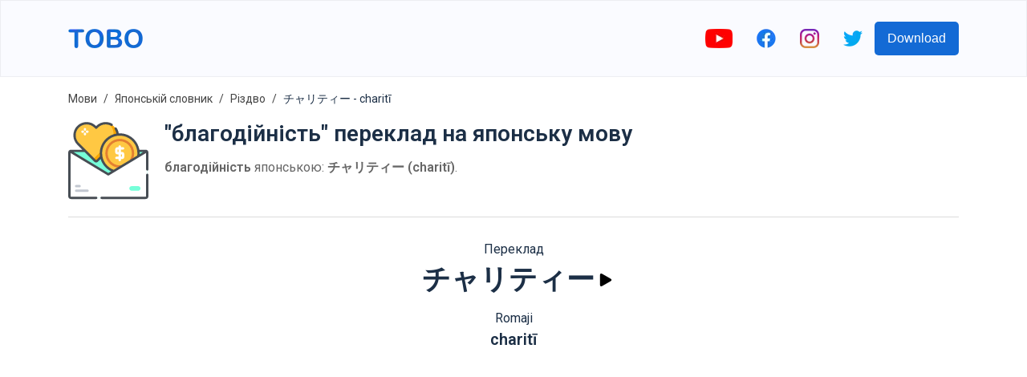

--- FILE ---
content_type: text/html; charset=utf-8
request_url: https://www.google.com/recaptcha/api2/aframe
body_size: 265
content:
<!DOCTYPE HTML><html><head><meta http-equiv="content-type" content="text/html; charset=UTF-8"></head><body><script nonce="NS-lb0BJugP5StkZynsJhg">/** Anti-fraud and anti-abuse applications only. See google.com/recaptcha */ try{var clients={'sodar':'https://pagead2.googlesyndication.com/pagead/sodar?'};window.addEventListener("message",function(a){try{if(a.source===window.parent){var b=JSON.parse(a.data);var c=clients[b['id']];if(c){var d=document.createElement('img');d.src=c+b['params']+'&rc='+(localStorage.getItem("rc::a")?sessionStorage.getItem("rc::b"):"");window.document.body.appendChild(d);sessionStorage.setItem("rc::e",parseInt(sessionStorage.getItem("rc::e")||0)+1);localStorage.setItem("rc::h",'1769084911239');}}}catch(b){}});window.parent.postMessage("_grecaptcha_ready", "*");}catch(b){}</script></body></html>

--- FILE ---
content_type: image/svg+xml
request_url: https://firebasestorage.googleapis.com/v0/b/words-editor.appspot.com/o/wordImages%2FmeUAJ1FLZxqFcYx6u9ck.svg?alt=media&token=b593c3fc-246d-45c0-81f4-484e78e33cbc
body_size: 7880
content:
<svg height="512pt" viewBox="0 -10 512 511" width="512pt" xmlns="http://www.w3.org/2000/svg"><path d="m504.5 194.691406v279.738282c0 5.53125-4.480469 10-10 10h-477c-5.519531 0-10-4.46875-10-10v-279.738282c0-3.132812 1.441406-5.929687 3.699219-7.769531 1.722656-1.390625 3.910156-2.230469 6.300781-2.230469h477c2.390625 0 4.578125.839844 6.300781 2.230469 2.257813 1.839844 3.699219 4.636719 3.699219 7.769531zm0 0" fill="#76ffd9"/><path d="m293.328125 30.59375c-30.132813-30.132812-78.988281-30.132812-109.125 0l-6.054687 6.058594-6.058594-6.058594c-30.132813-30.132812-78.988282-30.132812-109.121094 0s-30.132812 78.988281 0 109.121094l108.742188 108.742187c3.554687 3.554688 9.320312 3.554688 12.875 0l108.742187-108.742187c30.132813-30.132813 30.132813-78.988282 0-109.121094zm0 0" fill="#ffc843"/><path d="m293.324219 139.71875-108.738281 108.742188c-3.554688 3.550781-9.316407 3.550781-12.875 0l-11.464844-11.464844 106.984375-106.996094c30.128906-30.128906 30.128906-78.984375 0-109.125-4.609375-4.605469-9.652344-8.503906-14.996094-11.699219 15.050781 2.652344 29.464844 9.789063 41.089844 21.414063 30.140625 30.140625 30.140625 78.988281 0 109.128906zm0 0" fill="#f7a500"/><path d="m448.824219 199.851562c0 64.222657-50.488281 116.648438-113.941407 119.765626-1.984374.09375-3.972656.144531-5.980468.144531-30.582032 0-58.5-11.453125-79.679688-30.300781-19.976562-17.78125-33.972656-42.144532-38.585937-69.6875-1.085938-6.480469-1.648438-13.136719-1.648438-19.925782 0-57.269531 40.148438-105.171875 93.832031-117.078125 8.394532-1.859375 17.125-2.84375 26.082032-2.84375 66.230468.003907 119.921875 53.695313 119.921875 119.925781zm0 0" fill="#ffc843"/><path d="m413.445312 199.847656c0 46.691406-37.851562 84.539063-84.539062 84.539063s-84.539062-37.847657-84.539062-84.539063c0-46.6875 37.851562-84.539062 84.539062-84.539062s84.539062 37.851562 84.539062 84.539062zm0 0" fill="#ffc843"/><path d="m504.5 194.691406v279.738282c0 5.53125-4.480469 10-10 10h-477c-5.519531 0-10-4.46875-10-10v-279.738282c0-3.132812 1.441406-5.929687 3.699219-7.769531l244.800781 147.636719 244.800781-147.636719c2.257813 1.839844 3.699219 4.636719 3.699219 7.769531zm0 0" fill="#fff"/><path d="m446.59375 438.890625h-41.796875c-8.101563 0-14.664063-6.566406-14.664063-14.664063 0-8.101562 6.5625-14.667968 14.664063-14.667968h41.796875c8.097656 0 14.664062 6.566406 14.664062 14.667968 0 8.097657-6.566406 14.664063-14.664062 14.664063zm0 0" fill="#76ffd9"/><path d="m328.90625 107.808594c-50.75 0-92.039062 41.289062-92.039062 92.039062 0 45.742188 33.546874 83.792969 77.328124 90.855469l19.304688-4.574219 4.503906-9.78125c-3.007812.351563-6.058594.539063-9.097656.539063-42.480469 0-77.039062-34.558594-77.039062-77.039063 0-42.476562 34.558593-77.035156 77.039062-77.035156s77.039062 34.558594 77.039062 77.035156c0 15.4375-4.550781 30.332032-13.152343 43.066406-.136719.199219-.257813.40625-.367188.609376l18.835938-3.175782 4.890625-11.132812c3.15625-9.386719 4.792968-19.277344 4.792968-29.367188 0-50.75-41.289062-92.039062-92.039062-92.039062zm0 0" fill="#e37f31"/><path d="m344.335938 191.472656c-.011719 0-.019532 0-.027344 0l-7.902344.011719v-15.273437l13.933594-.023438c4.140625-.007812 7.492187-3.371094 7.484375-7.515625-.007813-4.136719-3.363281-7.484375-7.5-7.484375-.003907 0-.007813 0-.011719 0l-13.90625.023438v-4.875c0-4.140626-3.359375-7.5-7.5-7.5-4.144531 0-7.5 3.359374-7.5 7.5v4.902343l-7.996094.011719c-7.480468.019531-13.554687 6.117188-13.539062 13.597656l.039062 18.136719c.007813 3.625 1.425782 7.027344 3.992188 9.585937 2.5625 2.550782 5.960937 3.953126 9.570312 3.953126h.03125l7.902344-.011719v15.273437l-13.933594.023438c-4.140625.007812-7.492187 3.371094-7.488281 7.515625.007813 4.136719 3.363281 7.484375 7.5 7.484375h.015625l13.90625-.023438v6.570313c0 4.144531 3.355469 7.5 7.5 7.5 4.140625 0 7.5-3.355469 7.5-7.5v-6.59375l7.992188-.015625c3.625-.007813 7.027343-1.425782 9.585937-3.992188 2.554687-2.570312 3.960937-5.980468 3.953125-9.605468l-.039062-18.136719c-.011719-7.472657-6.097657-13.539063-13.5625-13.539063zm-29.429688.050782-.03125-15.273438 6.53125-.011719v15.273438zm21.5 30.238281v-15.277344l6.496094-.011719.035156 15.277344zm0 0" fill="#fff"/><path d="m494.5 177.191406h-40.195312c-10.71875-59.488281-62.871094-104.761718-125.398438-104.761718-2.15625 0-4.300781.054687-6.429688.164062-1.871093-12.476562-6.511718-24.429688-13.582031-34.863281-2.324219-3.429688-6.988281-4.324219-10.414062-2-3.429688 2.324219-4.328125 6.984375-2.003907 10.414062 5.703126 8.414063 9.476563 18.03125 11.074219 28.085938-60.125 10.191406-106.0625 62.636719-106.0625 125.617187 0 6.628906.523438 13.171875 1.519531 19.582032l-23.722656 23.722656c-.390625.390625-.832031.472656-1.136718.472656-.300782 0-.746094-.082031-1.132813-.472656l-108.742187-108.738282c-13.160157-13.15625-20.40625-30.652343-20.40625-49.257812 0-18.609375 7.246093-36.101562 20.40625-49.261719 27.160156-27.15625 71.355468-27.15625 98.515624 0l6.058594 6.058594c2.925782 2.929687 7.675782 2.929687 10.605469 0l6.054687-6.058594c22.300782-22.296875 56.90625-26.835937 84.164063-11.035156 3.582031 2.078125 8.171875.855469 10.25-2.726563 2.074219-3.582031.855469-8.171874-2.730469-10.25-33.125-19.207031-75.191406-13.691406-102.289062 13.40625l-.753906.753907-.753907-.753907c-33.007812-33.007812-86.71875-33.007812-119.726562 0-15.992188 15.992188-24.800781 37.253907-24.800781 59.867188s8.808593 43.875 24.796874 59.863281l32.175782 32.171875h-72.339844c-9.648438 0-17.5 7.851563-17.5 17.5v279.742188c0 9.648437 7.851562 17.5 17.5 17.5h161.238281c4.144531 0 7.5-3.355469 7.5-7.5 0-4.140625-3.355469-7.5-7.5-7.5h-161.238281c-1.378906 0-2.5-1.121094-2.5-2.5v-276.464844l237.125 143.015625c1.191406.71875 2.53125 1.074219 3.875 1.074219s2.683594-.355469 3.875-1.074219l237.125-143.015625v104.984375c0 4.140625 3.359375 7.5 7.5 7.5s7.5-3.359375 7.5-7.5v-108.261719c0-9.648437-7.851562-17.5-17.5-17.5zm-238.5 148.609375-221.535156-133.609375h70.375l61.566406 61.570313c3.238281 3.234375 7.492188 4.855469 11.742188 4.855469 4.253906 0 8.503906-1.621094 11.742187-4.855469l17.070313-17.070313c10.285156 34 34.484374 62.640625 67.132812 78.199219zm184.347656-111.179687-150.382812 90.695312c-44.027344-16.253906-73.476563-58.363281-73.476563-105.46875 0-61.988281 50.429688-112.417968 112.417969-112.417968s112.417969 50.429687 112.417969 112.417968c0 4.945313-.335938 9.90625-.976563 14.773438zm15.859375-9.566406c.070313-1.734376.117188-3.472657.117188-5.207032 0-2.570312-.085938-5.121094-.238281-7.652344h21.449218zm0 0" fill="#474d54"/><path d="m504.5 329.976562c-4.140625 0-7.5 3.355469-7.5 7.5v136.957032c0 1.378906-1.121094 2.5-2.5 2.5h-281.238281c-4.144531 0-7.5 3.359375-7.5 7.5 0 4.144531 3.355469 7.5 7.5 7.5h281.238281c9.648438 0 17.5-7.851563 17.5-17.5v-136.957032c0-4.144531-3.359375-7.5-7.5-7.5zm0 0" fill="#474d54"/><path d="m50.742188 417.058594h22c4.144531 0 7.5-3.355469 7.5-7.5 0-4.140625-3.355469-7.5-7.5-7.5h-22c-4.140626 0-7.5 3.359375-7.5 7.5 0 4.144531 3.359374 7.5 7.5 7.5zm0 0" fill="#c2c7d0"/><path d="m50.742188 446.390625h73c4.144531 0 7.5-3.359375 7.5-7.5 0-4.144531-3.355469-7.5-7.5-7.5h-73c-4.140626 0-7.5 3.355469-7.5 7.5 0 4.140625 3.359374 7.5 7.5 7.5zm0 0" fill="#c2c7d0"/><g fill="#fff"><path d="m106.960938 56.382812h.039062c4.125 0 7.480469-3.332031 7.5-7.460937l.015625-2.667969c.019531-4.140625-3.320313-7.515625-7.460937-7.539062-.015626 0-.027344 0-.042969 0-4.121094 0-7.476563 3.335937-7.496094 7.464844l-.015625 2.667968c-.019531 4.140625 3.320312 7.515625 7.460938 7.535156zm0 0"/><path d="m106.871094 85.480469h.039062c4.125 0 7.480469-3.332031 7.5-7.460938l.015625-2.667969c.019531-4.144531-3.320312-7.519531-7.460937-7.539062-.015625 0-.027344 0-.042969 0-4.121094 0-7.476563 3.332031-7.496094 7.460938l-.015625 2.667968c-.019531 4.144532 3.320313 7.519532 7.460938 7.539063zm0 0"/><path d="m120.136719 69.636719 2.667969.015625h.039062c4.125 0 7.476562-3.335938 7.5-7.464844.019531-4.140625-3.320312-7.515625-7.460938-7.535156l-2.667968-.015625c-.011719 0-.027344 0-.039063 0-4.125 0-7.480469 3.332031-7.5 7.460937-.019531 4.144532 3.320313 7.519532 7.460938 7.539063zm0 0"/><path d="m93.785156 54.558594-2.667968-.011719c-.011719 0-.023438 0-.039063 0-4.125 0-7.476563 3.332031-7.5 7.460937-.019531 4.144532 3.320313 7.519532 7.460937 7.539063l2.667969.011719h.039063c4.125 0 7.480468-3.332032 7.5-7.460938.023437-4.140625-3.316406-7.515625-7.460938-7.539062zm0 0"/></g></svg>

--- FILE ---
content_type: image/svg+xml
request_url: https://firebasestorage.googleapis.com/v0/b/words-editor.appspot.com/o/courses%2Fchristmas-japanese-vocabulary-list%2FcourseImage.svg?alt=media&token=82b7bda5-99ed-4a07-9201-2c300c23ae12
body_size: 3638
content:
<svg height="512" viewBox="0 0 58 58" width="512" xmlns="http://www.w3.org/2000/svg"><g id="Page-1" fill="none" fill-rule="evenodd"><g id="042---Christmas-Tree-and-Presents" fill-rule="nonzero"><path id="Rectangle-path" d="m18 44h8v12h-8z" fill="#805333"/><path id="Shape" d="m33 29c.9561673 4.0774459 3.4729426 7.6174465 7.01 9.86l-.01 6.8c-.5769408.1922397-1.1819132.2868722-1.79.28-1.7299813.0206912-3.4412857-.3592184-5-1.11l-2.26 1.08c-.3233905 1.441026-.8735758 2.8215523-1.63 4.09h-3.91c-1.2979104-1.209276-2.4430758-2.5727281-3.41-4.06-2.32 3.63-7 4.06-7 4.06-1.91-2-1.56-2.37-1.95-4.09l-2.26-1.08c-.88397707.4295738-1.82274025.7357654-2.79.91l-6.47-1.74c-.71281737-.8490323-1.23462405-1.8414882-1.53-2.91 5.63-2.53 11-8.09 12-12.09z" fill="#33907c"/><path id="Shape" d="m29 19.354c2.5799055 4.7504717 6.6215165 8.5434707 11.526 10.817-.8626084 2.1701581-2.9557314 3.5998588-5.291 3.614-.165844.0203512-.3329692.0283732-.5.024-2.5415581.1144541-5.0296262-.7539347-6.948-2.425 0 0-1.155 6.064-5.787 8.489-4.632-2.425-5.789-8.489-5.789-8.489-1.9183738 1.6710653-4.4064419 2.5394541-6.948 2.425-.16703082.0043732-.33415596-.0036488-.5-.024-2.3352686-.0141412-4.42839157-1.4438419-5.291-3.614 4.94268301-2.2857726 9.006825-6.1185906 11.578-10.919z" fill="#14a085"/><path id="Shape" d="m19.137 10.159c-2.423 2.082-5.254 5.3-11.027 7.881.89893815 2.2350601 3.1025006 3.6667758 5.51 3.58 1.31696-.1153709 2.5947745-.507234 3.75-1.15.1845505 1.89318 1.1527124 3.6228175 2.67 4.77h3.92c1.5172876-1.1471825 2.4854495-2.87682 2.67-4.77 1.1552255.642766 2.43304 1.0346291 3.75 1.15 2.4074994.0867758 4.6110619-1.3449399 5.51-3.58-5.773-2.583-8.6-5.8-11.027-7.881z" fill="#26b99a"/><g fill="#f0c419"><path id="Shape" d="m22.489.316 1.738 3.7c.075748.16595686.2297683.28278692.41.311l3.9.594c.206398.03865051.3746334.18802038.4374457.38839162.0628123.20037123.0099527.41904991-.1374457.56860838l-2.831 2.9c-.1264919.13106361-.1832695.31438475-.153.494l.666 4.08c.0406069.2068624-.0410483.4186784-.2100032.5447546s-.3952517.1440577-.5819968.0462454l-3.472-1.916c-.1592991-.0880922-.3527009-.0880922-.512 0l-3.472 1.916c-.1867451.0978123-.4130419.0798308-.5819968-.0462454s-.2506101-.3378922-.2100032-.5447546l.666-4.08c.0302695-.17961525-.0265081-.36293639-.153-.494l-2.831-2.9c-.1473984-.14955847-.200258-.36823715-.1374457-.56860838.0628123-.20037124.2310477-.34974111.4374457-.38839162l3.9-.594c.1802317-.02821308.334252-.14504314.41-.311l1.738-3.695c.0855735-.19350756.2767993-.31872852.4883811-.31980802.2115817-.0010795.4040753.12218371.4916189.31480802z"/><ellipse id="Oval" cx="22" cy="26.533" rx="2.316" ry="2.425"/><ellipse id="Oval" cx="12.737" cy="43.511" rx="2.316" ry="2.425"/><ellipse id="Oval" cx="31.263" cy="43.511" rx="2.316" ry="2.425"/></g><ellipse id="Oval" cx="30.105" cy="27.746" fill="#ecf0f1" rx="1.158" ry="1.213"/><ellipse id="Oval" cx="13.895" cy="27.746" fill="#ecf0f1" rx="1.158" ry="1.213"/><path id="Shape" d="m5 58h2 18v-4h-17z" fill="#f0c419"/><rect id="Rectangle-path" fill="#e64c3c" height="14" rx="1" width="8" y="44"/><rect id="Rectangle-path" fill="#e64c3c" height="20" rx="1" width="18" x="40" y="38"/><path id="Rectangle-path" d="m13 54h2v4h-2z" fill="#955ba5"/><path id="Shape" d="m5 44h-2v5h-3v2h3v7h2v-7h3v-2h-3z" fill="#f0c419"/><path id="Shape" d="m58 47h-8v-8h2c1.849086.0111801 3.4648278-1.2465255 3.907743-3.0418166.4429151-1.7952911-.4024542-3.6601759-2.0445633-4.5103064-1.642109-.8501305-3.652897-.463897-4.8631797.934123-1.2110928-1.3866594-3.2134336-1.7652231-4.8471665-.916408-1.6337329.848815-2.4750835 2.7048345-2.0366995 4.4929591s2.0427901 3.0445323 3.883866 3.0414489h2v8h-8v2h8v9h2v-9h8zm-6-14c1.1045695 0 2 .8954305 2 2s-.8954305 2-2 2h-2v-2c0-1.1045695.8954305-2 2-2zm-8 2c0-1.1045695.8954305-2 2-2s2 .8954305 2 2v2h-2c-1.1045695 0-2-.8954305-2-2z" fill="#f0c419"/><rect id="Rectangle-path" fill="#955ba5" height="8" rx="1" width="12" x="23" y="50"/><path id="Rectangle-path" d="m28 50h2v8h-2z" fill="#f3d55b"/></g></g></svg>

--- FILE ---
content_type: image/svg+xml
request_url: https://firebasestorage.googleapis.com/v0/b/words-editor.appspot.com/o/wordImages%2Fvml3q5ZMYkPzyHw6RPLg.svg?alt=media&token=c38d2ffb-0c7f-4a78-a36a-b5b385aef032
body_size: 1138
content:
<?xml version="1.0" encoding="iso-8859-1"?>
<!-- Generator: Adobe Illustrator 19.0.0, SVG Export Plug-In . SVG Version: 6.00 Build 0)  -->
<svg version="1.1" id="Capa_1" xmlns="http://www.w3.org/2000/svg" xmlns:xlink="http://www.w3.org/1999/xlink" x="0px" y="0px"
	 viewBox="0 0 464 464" style="enable-background:new 0 0 464 464;" xml:space="preserve">
<path style="fill:#A2DAE7;" d="M24,208h416v256H24V208z"/>
<path style="fill:#8DD3E7;" d="M24,208h416v32H24V208z"/>
<path style="fill:#A2DAE7;" d="M0,128h464v80H0V128z"/>
<g>
	<path style="fill:#FC5B68;" d="M200,128h64v336h-64V128z"/>
	<path style="fill:#FC5B68;" d="M200,128l-80,176l-24-32H56l72-144H200z"/>
</g>
<path style="fill:#F04855;" d="M224.8,38.344C214.604,15.043,191.578-0.009,166.144,0h-64c25.388,0.145,48.338,15.147,58.656,38.344
	L200,128h64L224.8,38.344z"/>
<g>
	<path style="fill:#FC5B68;" d="M96,64c0.005-24.074,13.533-46.105,35-57c-8.935-4.569-18.821-6.967-28.856-7H96
		C60.654,0,32,28.654,32,64s28.654,64,64,64h64C124.654,128,96,99.346,96,64z"/>
	<path style="fill:#FC5B68;" d="M239.2,38.344C249.396,15.043,272.422-0.009,297.856,0h64
		c-25.388,0.145-48.338,15.147-58.656,38.344L264,128h-64L239.2,38.344z"/>
	<path style="fill:#FC5B68;" d="M368,64c-0.005-24.074-13.533-46.105-35-57c8.935-4.569,18.821-6.967,28.856-7H368
		c35.346,0,64,28.654,64,64s-28.654,64-64,64h-64C339.346,128,368,99.346,368,64z"/>
	<path style="fill:#FC5B68;" d="M264,128l80,176l24-32h40l-72-144H264z"/>
</g>
<path style="fill:#F04855;" d="M200,128h64v40h-64V128z"/>
<g>
</g>
<g>
</g>
<g>
</g>
<g>
</g>
<g>
</g>
<g>
</g>
<g>
</g>
<g>
</g>
<g>
</g>
<g>
</g>
<g>
</g>
<g>
</g>
<g>
</g>
<g>
</g>
<g>
</g>
</svg>
